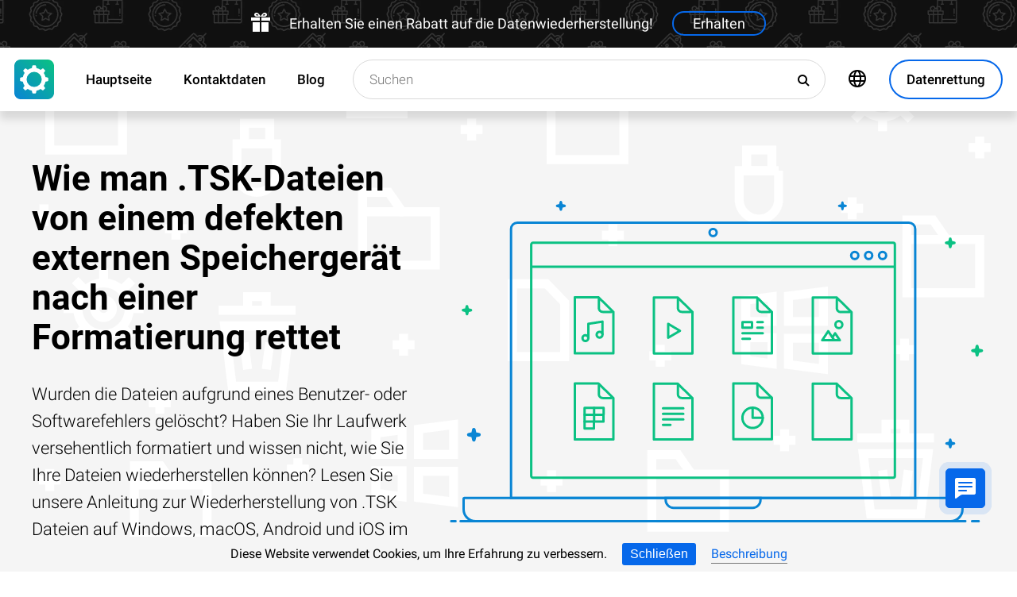

--- FILE ---
content_type: text/html; charset=UTF-8
request_url: https://datenrettungtool.de/tsk-datei-wiederherstellen
body_size: 19197
content:
<!DOCTYPE html>

<html lang="de">

<head>
	<meta http-equiv="X-UA-Compatible" content="IE=edge">
	<meta charset="UTF-8" />
	<meta name="viewport" content="width=device-width, initial-scale=1">
	<title>Wie man .TSK (Pocket PC Skin)-Dateien von einem defekten externen Speichergerät nach einer Formatierung rettet</title>
	<meta name="description" content="Wenn Ihre ⭐ .TSK (Pocket PC Skin)-Datei versehentlich gelöscht wurde, müssen Sie nicht verzweifeln. In diesem Artikel zeigen wir Ihnen, wie Sie die Datei wiederherstellen."><meta name="keywords" content="Dateiwiederherstellung, Deutschland"><meta name="robots" content="max-image-preview:large"><link rel="canonical" href="https://datenrettungtool.de/tsk-datei-wiederherstellen"><link rel="amphtml" href="https://datenrettungtool.de/tsk-datei-wiederherstellen?amp"><meta property="og:locale" content="de_DE"><meta property="og:type" content="website"><meta property="og:title" content="Wie man .TSK-Dateien von einem defekten externen Speichergerät nach einer Formatierung rettet"><meta name="twitter:title" content="Wie man .TSK-Dateien von einem defekten externen Speichergerät nach einer Formatierung rettet"><meta property="og:description" content="Wenn Ihre ⭐ .TSK (Pocket PC Skin)-Datei versehentlich gelöscht wurde, müssen Sie nicht verzweifeln. In diesem Artikel zeigen wir Ihnen, wie Sie die Datei wiederherstellen."><meta name="twitter:description" content="Wenn Ihre ⭐ .TSK (Pocket PC Skin)-Datei versehentlich gelöscht wurde, müssen Sie nicht verzweifeln. In diesem Artikel zeigen wir Ihnen, wie Sie die Datei wiederherstellen."><meta property="og:url" content="https://datenrettungtool.de/tsk-datei-wiederherstellen"><meta property="twitter:url" content="https://datenrettungtool.de/tsk-datei-wiederherstellen"><meta property="og:image" content="https://datenrettungtool.de/wp-content/themes/builder/images/de/page-filetype/hetman-partition-recovery.png"><meta name="twitter:image" content="https://datenrettungtool.de/wp-content/themes/builder/images/de/page-filetype/hetman-partition-recovery.png"><meta property="og:site_name" content="Hetman Software"><meta name="twitter:card" content="summary_large_image"><meta property="twitter:domain" content="https://datenrettungtool.de">
		<script type="application/ld+json">
			[
		{
			"@context": "https://schema.org",
			"@type": "FAQPage",
			"mainEntity": [
		{
			"@type": "Question",
			"name": " Welche Programme können verwendet werden, um eine Datei mit der Erweiterung .TSK zu öffnen?",
			"acceptedAnswer": {
				"@type": "Answer",
				"text": "Eine Datei mit der Erweiterung .TSK kann mit verschiedenen Programmen geöffnet werden, je nachdem, welchen Inhalt die Datei enthält. Hier sind einige Programme, die verwendet werden können:Microsoft Windows: Die .TSK-Datei kann mit dem Windows Task Scheduler geöffnet werden, der in allen Versionen von Windows verfügbar ist. Der Task Scheduler ermöglicht die Planung und Automatisierung von Aufgaben auf dem Computer.TuneUp Utilities: Die .TSK-Datei kann mit TuneUp Utilities geöffnet werden, einem Programm zur Systemoptimierung und Wartung von Windows-Computern. In TuneUp Utilities können .TSK-Dateien verwendet werden, um Einstellungen und Anpassungen für das System vorzunehmen.Tasker: Tasker ist eine Android-App, mit der Benutzer Aufgaben und Automatisierungen auf ihrem Android-Gerät erstellen können. Die .TSK-Datei kann in Tasker importiert werden, um vordefinierte Aufgaben und Profile zu erstellen.TSK-Dateikonverter: Es gibt auch spezielle Dateikonverter, die .TSK-Dateien in andere Formate konvertieren können, um sie mit anderen Programmen zu öffnen. Ein Beispiel dafür ist der TSK Converter von File-Extensions.org.Es ist wichtig zu beachten, dass die .TSK-Dateierweiterung für verschiedene Zwecke verwendet werden kann und daher nicht immer mit dem gleichen Programm geöffnet wird. Es ist ratsam, das entsprechende Programm zu verwenden, das für den spezifischen Inhalt der .TSK-Datei empfohlen wird."
			}
		},
		{
			"@type": "Question",
			"name": " Gibt es spezielle Schritte oder Einstellungen, die beachtet werden müssen, um eine .TSK-Datei erfolgreich zu öffnen?",
			"acceptedAnswer": {
				"@type": "Answer",
				"text": "Eine .TSK-Datei ist eine Datei, die von der Task Scheduler-Anwendung von Microsoft Windows verwendet wird. Um eine .TSK-Datei erfolgreich zu öffnen, müssen Sie sicherstellen, dass Sie über die richtige Version des Task Schedulers verfügen. Hier sind einige Schritte, die Sie beachten sollten:Überprüfen Sie Ihre Task Scheduler-Version: Stellen Sie sicher, dass Sie über die neueste Version des Task Schedulers verfügen. Sie können dies tun, indem Sie zu 'Start' gehen, 'Ausführen' eingeben und 'taskschd.msc' eingeben. Überprüfen Sie dann die Versionsnummer des Task Schedulers.Installieren Sie Updates: Wenn Sie eine veraltete Version des Task Schedulers haben, sollten Sie die neuesten Updates von der Microsoft-Website herunterladen und installieren.Öffnen Sie den Task Scheduler: Gehen Sie zu 'Start', geben Sie 'Aufgabenplanung' ein und wählen Sie 'Aufgabenplanung' aus den Suchergebnissen aus.Importieren Sie die .TSK-Datei: Klicken Sie mit der rechten Maustaste auf 'Aufgabenplanungsbibliothek' und wählen Sie 'Importieren' aus dem Kontextmenü. Suchen Sie dann die .TSK-Datei auf Ihrem Computer und importieren Sie sie.Überprüfen Sie die Aufgaben: Überprüfen Sie die importierten Aufgaben im Task Scheduler, um sicherzustellen, dass sie ordnungsgemäß importiert wurden.Beachten Sie, dass diese Schritte für die allgemeine Verwendung einer .TSK-Datei gelten. Es ist möglich, dass bestimmte Anwendungen spezifische Anforderungen haben oder zusätzliche Schritte erfordern, um eine .TSK-Datei erfolgreich zu öffnen."
			}
		},
		{
			"@type": "Question",
			"name": " Welche Betriebssysteme unterstützen die .TSK-Dateierweiterung standardmäßig und welche zusätzlichen Softwaretools sind möglicherweise erforderlich, um sie zu öffnen?",
			"acceptedAnswer": {
				"@type": "Answer",
				"text": "Die .TSK-Dateierweiterung wird standardmäßig von den folgenden Betriebssystemen unterstützt:Windows: Windows unterstützt die .TSK-Dateierweiterung standardmäßig nicht. Es ist jedoch möglich, spezielle Softwaretools von Drittanbietern zu verwenden, um .TSK-Dateien auf Windows zu öffnen.macOS: macOS unterstützt die .TSK-Dateierweiterung standardmäßig nicht. Es ist jedoch möglich, spezielle Softwaretools von Drittanbietern zu verwenden, um .TSK-Dateien auf macOS zu öffnen.Linux: Linux unterstützt die .TSK-Dateierweiterung standardmäßig nicht. Es ist jedoch möglich, spezielle Softwaretools von Drittanbietern zu verwenden, um .TSK-Dateien auf Linux zu öffnen.Um .TSK-Dateien zu öffnen, können Sie Softwaretools wie Autopsy, The Sleuth Kit oder Encase Forensic verwenden. Diese Tools sind speziell für die forensische Analyse von digitalen Beweismitteln entwickelt und können .TSK-Dateien öffnen und analysieren. Beachten Sie jedoch, dass diese Tools oft professionelle oder kostenpflichtige Software sind."
			}
		}]
		},
	{
		"@context": "https://schema.org",
		"@type": "SoftwareApplication",
		"name": "Hetman Partition Recovery™",
		"softwareVersion": "5.1",		
		"description": "Das Tool stellt Daten von allen Geräten wieder her, unabhängig von der Ursache des Datenverlusts.",	
		"operatingSystem": "Windows 7, Windows 8, Windows 8.1, Windows 10, Windows 11, Windows Server 2008, Windows Server 2012, Windows Server 2016, Windows Server 2019",
		"applicationCategory": "UtilitiesApplication",
		"downloadUrl": "https://hetmanrecovery.com/download/hetman_partition_recovery.exe",
		"fileSize": "65 MB",
		
		"author": {
			"@type": "Organization",
			"name": "Hetman Software"
		},
		
		"aggregateRating": {
			"@type": "AggregateRating",
			"ratingValue": "5",
			"reviewCount": "1"
		},
		
		"offers": {
			"@type": "Offer",
			"priceCurrency": "USD",
			"price": "0",
			"url": "https://hetmanrecovery.com/de/hetman_partition_recovery_key.htm?license_type=home_edition"
		}				
	},
		{
			"@context": "https://schema.org",
			"@type": "Article",
			"headline": "Wie man .TSK-Dateien von einem defekten externen Speichergerät nach einer Formatierung rettet",
			"description": "Wenn Ihre ⭐ .TSK (Pocket PC Skin)-Datei versehentlich gelöscht wurde, müssen Sie nicht verzweifeln. In diesem Artikel zeigen wir Ihnen, wie Sie die Datei wiederherstellen.",
			"datePublished": "2019-10-14T22:12:41+03:00",
			"dateModified": "2025-04-21T21:17:05+03:00",
			"speakable":
			  {
			  "@type": "SpeakableSpecification",
			  "cssSelector": [
				"._lead_additional"
			  ]
			},
			"mainEntityOfPage": {
				"@type": "WebPage",
				"@id": "https://datenrettungtool.de/tsk-datei-wiederherstellen"
			},
			
		"author": {
			"@type": "Person",
			"@id": "https://datenrettungtool.de/de/author/glib-khomenko",
			"name": "Glib Khomenko",
			"description": "Hlib Khomenko ist Übersetzer und IT-Techniker im Unternehmen „Hetman Software“. Der Autor hat eine spezialisierte Hochschulausbildung und hat langjährige Erfahrung in der deutschen Übersetzung. Sie können sowohl Artikel zu Themen lesen, die Sie interessieren, als auch Videos ansehen, denn Autor ist auch Moderator auf dem deutschen Youtube-Kanal. Der Experte hat Deutschland mehrfach besucht und hat dort die notwendigen Erfahrungen gesammelt hat. „Hetman Software entwickelt und verkauft Datenrettungssoftware. Unsere langjährige Erfahrung ermöglicht es uns, die effektivsten Lösungen in diesem Bereich zu entwickeln. Die Arbeit als Übersetzer gibt mir ein gutes Gefühl und ich weiß, dass ich auf dem richtigen Weg bin. Meine Aufgabe ist es, mein Wissen mit unseren Lesern zu teilen.“- sagt IT-Techniker. Ich besuchte Deutschkurse an der Nationalen Taras-Schewtschenko-Universität in Kiew und belegte auch einen Kurs am Goethe-Institut. Ich habe den Kurs mit sehr gutem Erfolg besucht. Mein Studium habe ich im Jahre 2021 an der Staatlichen Pädagogischen Universität Pereyaslav-Chmelnizki Hryhoriy Skovoroda absolviert. (Hauptfach:Sekundarbereich (Sprache und Literatur (Deutsch)). Ich bin mehrmals nach Deutschland gereist, um den Unterricht in der Mittelschule und am Otfried-Preußler-Gymnasium zu besuchen und an Fortbildungsseminaren teilzunehmen.", 
			"url": "https://datenrettungtool.de/de/author/glib-khomenko",
			"image": {
				"@type": "ImageObject",
				"url": "https://hetmanrecovery.com/pic/blog/gleb.khomenko.png",
				"height": "376",
				"width": "376"
			},
			"sameAs": ["https://www.youtube.com/channel/UCFMCeAynTuw2oiMKuaBohlw/featured"]
		},
			
		"editor": {
			"@type": "Person",
			"@id": "https://datenrettungtool.de/de/author/alexandr-shafarenko",
			"name": "Alexandr Shafarenko",
			"description": "Olexander Schafarenko hat langjährige Erfahrungen im Schreiben von Artikeln. Seine Artikel auf dem Blog wurden von Millionen von Benutzern gelesen. Der Autor hat eine spezialisierte Hochschulausbildung und teilt sein Wissen im Bereich IT mit den Lesern. Die Hauptthemen seiner Artikel sind Computerhardware, Datenrettungssoftware, Arbeitsplatzstation -Virtualisierung und RAID-Arrays. Er spricht über die Feinheiten von Speichergeräten und darüber, wie Sie Ihren Computer upgraden und das Betriebssystem konfigurieren können. Der Autor ist auch Moderator auf dem deutschen Youtube-Kanal. Alexanders Hauptaufgabe ist es, den Lesern zu helfen, Technologie effektiv für Arbeit und Spaß zu nutzen.", 
			"url": "https://datenrettungtool.de/de/author/alexandr-shafarenko",
			"image": {
				"@type": "ImageObject",
				"url": "https://hetmanrecovery.com/pic/blog/alexandr.shafarenko.png",
				"height": "376",
				"width": "376"
			},
			"sameAs": ["https://www.youtube.com/channel/UCFMCeAynTuw2oiMKuaBohlw"]
		},
		
		"publisher": {
			"@type": "Organization",
			"@id": "https://hetmanrecovery.com/de/about.htm",
			"name": "Hetman Software",
			"logo": {
				"@type": "ImageObject",
				"url": "https://datenrettungtool.de/pic/blog/cropped-logo-blue-white-600x600-180x180.png"
			}
		},
		"image": ["https://datenrettungtool.de/wp-content/themes/builder/images/de/page-filetype/hetman-partition-recovery.png"]
		},
		{
			"@context": "https://schema.org",
			"@type": "CreativeWorkSeries",
			"name": "Wie man .TSK-Dateien von einem defekten externen Speichergerät nach einer Formatierung rettet",
			"aggregateRating": {
				"@type": "AggregateRating",
				"ratingValue": "5",
				"reviewCount": "5"
			}
		}]
		</script><link rel="preconnect" href="https://fonts.gstatic.com"><link rel="preload" href="https://fonts.gstatic.com/s/roboto/v20/KFOlCnqEu92Fr1MmSU5fCRc4AMP6lbBP.woff2" as="font" crossorigin="anonymous"><link rel="preload" href="https://fonts.gstatic.com/s/roboto/v20/KFOlCnqEu92Fr1MmSU5fABc4AMP6lbBP.woff2" as="font" crossorigin="anonymous"><link rel="preload" href="https://fonts.gstatic.com/s/roboto/v20/KFOlCnqEu92Fr1MmSU5fChc4AMP6lbBP.woff2" as="font" crossorigin="anonymous"><link rel="preload" href="https://fonts.gstatic.com/s/roboto/v20/KFOlCnqEu92Fr1MmSU5fBBc4AMP6lQ.woff2" as="font" crossorigin="anonymous"><link rel="preload" href="https://fonts.gstatic.com/s/roboto/v20/KFOmCnqEu92Fr1Mu72xKKTU1Kvnz.woff2" as="font" crossorigin="anonymous"><link rel="preload" href="https://fonts.gstatic.com/s/roboto/v20/KFOmCnqEu92Fr1Mu5mxKKTU1Kvnz.woff2" as="font" crossorigin="anonymous"><link rel="preload" href="https://fonts.gstatic.com/s/roboto/v20/KFOmCnqEu92Fr1Mu7GxKKTU1Kvnz.woff2" as="font" crossorigin="anonymous"><link rel="preload" href="https://fonts.gstatic.com/s/roboto/v20/KFOmCnqEu92Fr1Mu4mxKKTU1Kg.woff2" as="font" crossorigin="anonymous"><link rel="preload" href="https://fonts.gstatic.com/s/roboto/v20/KFOlCnqEu92Fr1MmEU9fCRc4AMP6lbBP.woff2" as="font" crossorigin="anonymous"><link rel="preload" href="https://fonts.gstatic.com/s/roboto/v20/KFOlCnqEu92Fr1MmEU9fABc4AMP6lbBP.woff2" as="font" crossorigin="anonymous"><link rel="preload" href="https://fonts.gstatic.com/s/roboto/v20/KFOlCnqEu92Fr1MmEU9fChc4AMP6lbBP.woff2" as="font" crossorigin="anonymous"><link rel="preload" href="https://fonts.gstatic.com/s/roboto/v20/KFOlCnqEu92Fr1MmEU9fBBc4AMP6lQ.woff2" as="font" crossorigin="anonymous"><link rel="preload" href="/wp-content/themes/soft/css/styles-google-fonts.css?ver=2" as="style"><link rel="stylesheet" id="styles-google-fonts"  href="/wp-content/themes/soft/css/styles-google-fonts.css?ver=2" type="text/css" media="all"><link rel="preload" href="/wp-content/themes/soft/fonts/icomoon.ttf?xnor0o" as="font" crossorigin="anonymous"><style>@font-face{font-family:"icomoon";src:url("/wp-content/themes/soft/fonts/icomoon.eot?xnor0o");src:url("/wp-content/themes/soft/fonts/icomoon.eot?xnor0o#iefix") format("embedded-opentype"),url("/wp-content/themes/soft/fonts/icomoon.ttf?xnor0o") format("truetype"),url("/wp-content/themes/soft/fonts/icomoon.woff?xnor0o") format("woff"),url("/wp-content/themes/soft/fonts/icomoon.svg?xnor0o#icomoon") format("svg");font-weight:normal;font-style:normal;font-display:block}</style><link rel="preload" href="/wp-content/themes/soft/css/styles.css?ver=119" as="style"><link rel="stylesheet" id="main-style-css"  href="/wp-content/themes/soft/css/styles.css?ver=119" type="text/css" media="all">	<link rel="shortcut icon" href="/favicon.ico" type="image/x-icon">
	<link rel="apple-touch-icon" href="/apple-touch-icon.png">
	<link rel="alternate" href="https://recoveryutility.com/tsk-file-recovery-in-united-kingdom" hreflang="en"><link rel="alternate" href="https://recoveryutility.com/tsk-file-recovery-in-united-kingdom" hreflang="x-default"><link rel="alternate" href="https://datenrettungtool.de/tsk-datei-wiederherstellen" hreflang="de"><link rel="alternate" href="https://odysoft.com/tsk-file-recovery-in-usa" hreflang="es"><link rel="alternate" href="https://filerecovery.pl/file-tsk-recovery-poland" hreflang="pl"><link rel="alternate" href="https://datarecovery.in.ua/tsk-file-recovery" hreflang="uk"><link rel="alternate" href="https://datarecovery.in.ua/ru/tsk-file-recovery" hreflang="ru"><link rel="alternate" href="https://datarecoverytool.com.tr/tsk-file-recovery-in-turkey" hreflang="tr"><link rel="alternate" href="https://datarecoverytool.it/tsk-file-recovery-in-italy" hreflang="it">

	
    <!--[if IE 9]>
		<link rel='stylesheet' href='/wp-content/themes/soft/css/bootstrap-ie9.min.css?ver=1' type='text/css' media='all' />
    <![endif]-->
</head>

<body class="_datenrettungtool_de" >
	
	<script>
				
window.addEventListener("load", function(event) {
	
				if (window.matchMedia("(max-width: 1023px)").matches) {					
				} else {
					
					var top_offset = document.getElementsByClassName('navbar')[0].offsetTop;

					
					back_to_top();	

					function back_to_top() {
						

							document.getElementsByClassName('_nav-arrow__back-to-top')[0].classList.toggle('d-none', (window.pageYOffset <= top_offset));
									
					}

					
					window.addEventListener('scroll', function() {

							back_to_top();	

					}); 
					
					
					var scrollPercentageContainer = document.getElementById('_nav-arrow__back-to-top-percent');

					
					function showPercentage(){

					var scrollPercentage = Math.trunc(document.documentElement.scrollTop / (document.body.clientHeight - window.innerHeight) * 100) + '%';

					scrollPercentageContainer.innerHTML = scrollPercentage;

					}

					
					showPercentage();

					
					document.addEventListener("scroll", showPercentage);					
				}
				

				
					
				cookie_panel_open();	

				function cookie_panel_open() {

						var panel_need = get_cookie_panel();

						document.getElementsByClassName('_cookie-bar')[0].classList.toggle('d-none', (panel_need == 1));

				}

				function set_cookie_panel(value) {

						var date = new Date();

						date.setTime(date.getTime() + (1000*24*60*60*1000));

						var expires = "; expires=" + date.toUTCString();

						document.cookie = "cookie_panel=" + value + expires + "; path=/";
				}

				function get_cookie_panel() {
						var nameEQ = "cookie_panel=";

						var ca = document.cookie.split(';');

						for(var i=0;i < ca.length;i++) {

										var c = ca[i];
										while (c.charAt(0)==' ') c = c.substring(1,c.length);
										if (c.indexOf(nameEQ) == 0) return c.substring(nameEQ.length,c.length);

						}

						return null;
				}

				document.getElementsByClassName('_close_button_cookie_panel')[0].addEventListener('click', cookie_panel_close);

				function cookie_panel_close() {

						set_cookie_panel(1);

						document.getElementsByClassName('_cookie-bar')[0].classList.toggle('d-none', true);

				}				
				
				
				var mobile_menu = document.getElementsByClassName('_navbar__menu-toggle')[0];
				var mobile_search = document.getElementsByClassName('_navbar__search-toggle')[0];

				function show_mobile_menu() {

						
						mobile_menu.classList.toggle( "_navbar__menu-toggle-active" );  

						
						mobile_search.classList.remove( "_navbar__search-toggle-active" ); 

						
						document.body.classList.toggle("no-scroll-y-mobile");

						
						document.getElementsByClassName('_navbar__extra-navigation')[0].classList.toggle("_navbar__mobile-navigation");

						
						document.getElementsByClassName('_navbar__search-bar')[0].classList.add("_navbar__search-bar-mobile-hidden");

						
						document.getElementsByClassName('_navbar__primary-menu')[0].classList.remove("_navbar__primary-menu-mobile-hidden");

						
						document.getElementsByClassName('_navbar__secondary-menu')[0].classList.remove("_navbar__secondary-menu-mobile-hidden");

						
						document.getElementsByClassName('_navbar__extra-navigation')[0].classList.remove("_navbar__mobile-search");		

						
						
				}

				mobile_menu.addEventListener('click', show_mobile_menu);

				function show_mobile_search() {

						
						mobile_search.classList.toggle( "_navbar__search-toggle-active" );  

						
						mobile_menu.classList.remove( "_navbar__menu-toggle-active" ); 

						
						document.body.classList.remove("no-scroll-y-mobile");

						
						document.getElementsByClassName('_navbar__extra-navigation')[0].classList.remove("_navbar__mobile-navigation");

						
						document.getElementsByClassName('_navbar__search-bar')[0].classList.remove("_navbar__search-bar-mobile-hidden");

						
						document.getElementsByClassName('_navbar__primary-menu')[0].classList.add("_navbar__primary-menu-mobile-hidden");

						
						document.getElementsByClassName('_navbar__secondary-menu')[0].classList.add("_navbar__secondary-menu-mobile-hidden");

						
						document.getElementsByClassName('_navbar__extra-navigation')[0].classList.toggle("_navbar__mobile-search");	

						
						
				}	

				mobile_search.addEventListener('click', show_mobile_search);
				
					
				var categories_main_menu = document.getElementsByClassName('_navbar__menu-item-mobile-arrow');

				for (let i = 0; i < categories_main_menu.length; i++) {

						categories_main_menu[i].addEventListener('click', function() {

										categories_main_menu[i].closest('._navbar__dropdown-show').getElementsByClassName('_navbar__dropdown')[0].classList.toggle("d-none");

						}); 

				}	
				
					
				function update_search_with(){

						if (window.matchMedia("(max-width: 1023px)").matches){

										document.getElementsByClassName('_navbar__search-bar')[0].style.cssText = 'width:100%';

						} else {

										var primary_secondary_menu_width = document.getElementsByClassName('_navbar__primary-menu')[0].offsetWidth + document.getElementsByClassName('_navbar__secondary-menu')[0].offsetWidth;

										document.getElementsByClassName('_navbar__search-bar')[0].style.cssText = 'width: calc(100% - ' + ( primary_secondary_menu_width + 35 ) + 'px)';

						}

				};

				update_search_with();
				
				
				
				var addEvent = function(object, type, callback) {

						if (object == null || typeof(object) == 'undefined') return;

						if (object.addEventListener) {

										object.addEventListener(type, callback, false);

						} else if (object.attachEvent) {

										object.attachEvent('on' + type, callback);

						} else {

										object['on'+type] = callback;

						}
				};	

				
				addEvent(window, 'resize', update_search_with);	
				
				
				function video_lazy_loading () {

					function create_video_iframe(video_src, parent_element) {

						var video_frame = document.createElement("iframe");
						video_frame.src = video_src; 
						video_frame.className = '_video-responsive-item';
						video_frame.setAttribute('frameborder', '0');
						video_frame.setAttribute('allowfullscreen', '');
						video_frame.setAttribute('allow', 'autoplay; clipboard-write; encrypted-media; picture-in-picture; web-share');
						video_frame.setAttribute('referrerpolicy', 'strict-origin-when-cross-origin');

						parent_element.innerHTML = video_frame.outerHTML;				  

					}

					var video_list = document.getElementsByClassName('_video_lazy_load');

					[].forEach.call(video_list, function(video) {

						var video_link = '//www.youtube.com/embed/' + video.dataset.video + '?feature=oembed&autoplay=1';

						if (video.dataset.picture == 0) {

							if (video.dataset.rutube == 1) {

							video_link = '//rutube.ru/play/embed/' + video.dataset.video;

							}

							if (video.dataset.dailymotion == 1) {

							video_link = '//www.dailymotion.com/embed/video/' + video.dataset.video;

							}

							create_video_iframe(video_link, video);

							} else {

								video.addEventListener('click', function() {

								create_video_iframe(video_link, video);			

							}); 				  

						}

					});


				}

				video_lazy_loading ();
				
				
				
				
				async function copyTextToClipboard(code) {

				try {

				await navigator.clipboard.writeText(code);

				console.log('Success copy to clipboard');

				} catch (err) {

				console.error('Copy to clipboard failed: ', err);

				};

				};

				
				String.prototype.allReplace = function(obj) {

				var retStr = this;

				for (var x in obj) {
				retStr = retStr.replace(new RegExp(x, 'g'), obj[x]);
				}

				return retStr;

				};

				var copy_code_buttons = document.querySelectorAll("._code-area button");

				[].forEach.call(copy_code_buttons, function(copy_code_button) {

				copy_code_button.addEventListener('click', function(event) {

				var formatted_code = copy_code_button.previousElementSibling.innerHTML.allReplace({ '&#91;':'[' , '&#93;':']' , '&lt;':'<' , '&gt;':'>' , '&nbsp;':'' , '<br>':'' , '&quot;':'"' , '<b>':'' , '</b>':'' , '&amp;':'&' , '&#x60;':'`' })

				copyTextToClipboard(formatted_code);

				var span = document.createElement("span");  

				span.textContent = copy_code_button.dataset.confirmation;

				copy_code_button.setAttribute("disabled", "disabled");

				copy_code_button.parentNode.appendChild(span);  

				setTimeout(function() {

				copy_code_button.parentNode.lastElementChild.remove();
				copy_code_button.removeAttribute("disabled", "disabled");

				}, 600);

				});	

				});
				



function open_chat_window(url, data) {
    
    let form = document.createElement('form');
    form.method = 'POST';
    form.action = url;
    form.target = '_blank'; 

    
    for (let key in data) {
        if (data.hasOwnProperty(key)) {
            let input = document.createElement('input');
            input.type = 'hidden';
            input.name = key;
            input.value = data[key];
            form.appendChild(input);
        }
    }

    
    document.body.appendChild(form);
    form.submit();
    document.body.removeChild(form);
}		

  const el = document.querySelector('.my-live-chat');
  if (el) {
    el.addEventListener('click', function () {
      open_chat_window('https://datenrettungtool.de/chat.htm', {lang: el.dataset.lang, id: el.dataset.id});
    });
  }
		
}, false);

</script>	

	<nav class="nav-wrapper nav-wrapper-active">

		<div class="navbar navbar_sticky">

		<div id="HOLIDAY_BANNER_ID" data-language="1" data-discounts-gifts="Erhalten Sie einen Rabatt auf die Datenwiederherstellung!" data-holiday-class="_header-banner_black-friday" data-url="/tsk-datei-wiederherstellen" class="_header-banner" onclick="window.open('/hetman_redirect/hetman_data_recovery_pack_key.htm', '_blank')" rel="nofollow">
	<div class="_header-banner__wrapper _header-banner_black-friday">
		  <div class="_header-banner__container">
            <span class="_header-banner__icon">
                <svg width="24" height="24" viewBox="0 0 24 24">
                    <path d="M11 24h-9v-12h9v12zm0-18h-11v4h11v-4zm2 18h9v-12h-9v12zm0-18v4h11v-4h-11zm4.369-6c-2.947 0-4.671 3.477-5.369 5h5.345c3.493 0 3.53-5 .024-5zm-.796 3.621h-2.043c.739-1.121 1.439-1.966 2.342-1.966 1.172 0 1.228 1.966-.299 1.966zm-9.918 1.379h5.345c-.698-1.523-2.422-5-5.369-5-3.506 0-3.469 5 .024 5zm.473-3.345c.903 0 1.603.845 2.342 1.966h-2.043c-1.527 0-1.471-1.966-.299-1.966z"/>
                </svg>
            </span>   
			<span class="_header-banner__holiday">Erhalten Sie einen Rabatt auf die Datenwiederherstellung!</span>
            <span class="_header-banner__button">Erhalten</span>
		</div>         
	</div>
</div>
			<div class="_navbar__wrapper clearfix">
				<div class="_navbar__base-navigation clearfix">

					<div class="_navbar__logo">
						<a href="https://datenrettungtool.de/" title="Hauptseite"></a>
					</div>

					<div class="_navbar__triggers">
						<ul>
							<li class="_navbar__search-toggle">
								<a class="_navbar__search-link" href="javascript:void(0)" title="Suchen">
									<span class="_navbar__icon-search icon-search"></span>
								</a>
							</li>
							<li class="_navbar__download-base-url">
								<div class="_navbar__download-base-link" onclick="window.open('/hetman_redirect/de/', '_blank')">
									<span class="_navbar__icon-download-base icon-download"></span>
								</div>
							</li>
							<li class="_navbar__menu-toggle">
								<a class="_navbar__menu-link" href="javascript:void(0)" title="Schnellstart">
									<span class="_navbar__icon-menu icon-menu"></span>
								</a>
							</li>
						</ul>
					</div>

				</div>

				<div class="_navbar__extra-navigation clearfix">

				<div class="_navbar__primary-menu"><ul id="menu-de_main" class="menu"><li id="menu-item-17130" class="menu-item menu-item-type-post_type menu-item-object-page menu-item-home current-page-ancestor menu-item-17130 _navbar__menu-item"><a href="https://datenrettungtool.de/" class="_navbar__menu-item-link">Hauptseite</a></li>
<li id="menu-item-17131" class="menu-item menu-item-type-post_type menu-item-object-page menu-item-17131 _navbar__menu-item"><a href="https://datenrettungtool.de/contact.htm" class="_navbar__menu-item-link">Kontaktdaten</a></li>
<li id="menu-item-17132" class="menu-item menu-item-type-taxonomy menu-item-object-category menu-item-17132 _navbar__menu-item"><a href="https://datenrettungtool.de/recovery_news/" class="_navbar__menu-item-link">Blog</a></li>
</ul></div>
        <div class="_navbar__secondary-menu">
            <ul class="menu">

                
        <li class="_navbar__languages-button _navbar__dropdown-show">
            <a class="_navbar__languages-link _navbar__languages-toggle">
                <span class="_navbar__icon-language icon-language"></span>
                <span class="_navbar__text-language">Sprachen</span>
            </a>
            <a class="_navbar__menu-item-mobile-arrow" href="javascript:void(0)"></a>
            <div class="_navbar__dropdown _navbar__languages d-none d-lg-block">
                <ul>
                    
        <li class="_navbar__dropdown-item">
            <a href="https://recoveryutility.com/tsk-file-recovery-in-united-kingdom" class="_navbar__dropdown-item-link">Englische</a>
        </li>
    
        <li class="_navbar__dropdown-item">
            <a href="https://odysoft.com/tsk-file-recovery-in-usa" class="_navbar__dropdown-item-link">Spanisch</a>
        </li>
    
        <li class="_navbar__dropdown-item">
            <a href="https://filerecovery.pl/file-tsk-recovery-poland" class="_navbar__dropdown-item-link">Polieren</a>
        </li>
    
        <li class="_navbar__dropdown-item">
            <a href="https://datarecovery.in.ua/tsk-file-recovery" class="_navbar__dropdown-item-link">Ukrainische</a>
        </li>
    
        <li class="_navbar__dropdown-item">
            <a href="https://datarecovery.in.ua/ru/tsk-file-recovery" class="_navbar__dropdown-item-link">Russische</a>
        </li>
    
        <li class="_navbar__dropdown-item">
            <a href="https://datarecoverytool.com.tr/tsk-file-recovery-in-turkey" class="_navbar__dropdown-item-link">Türkisch</a>
        </li>
    
        <li class="_navbar__dropdown-item">
            <a href="https://datarecoverytool.it/tsk-file-recovery-in-italy" class="_navbar__dropdown-item-link">Italienisch</a>
        </li>
    
                </ul>
            </div>
        </li>
    

                <li class="_navbar__download-button">
                    <div onclick="window.open('/hetman_redirect/de/', '_blank')" class="_navbar__download-link">
                        <span class="_navbar__icon-download icon-download"></span>
                        <span class="_navbar__text-download">Datenrettung</span>
                    </div>
                </li>

            </ul>
        </div>
    
				<div class="_navbar__search-bar">
					<div class="_navbar__search-form">
						<form action="https://datenrettungtool.de/">
	<input class="_navbar__search-input" type="search" placeholder="Suchen" value="" name="s" id="s">
	<input type="hidden" name="post_type" value="post">
	<input type="hidden" name="cat" value="2">	
	<button class="_navbar__search-button" name="search" aria-label="Suchen">
		<span class="_navbar__icon-search icon-search"></span>
	</button>
</form>					</div>
				</div>

				</div>
			</div>

		</div>
	</nav>
<article>

        <div class="_fluid-wrapper _fluid-wrapper_gray-devices pt-8 pt-lg-6 pb-8 pb-lg-6">
            <div class="container-fluid _wrapper"> 
                <div class="row clearfix align-items-center">
                    <div class="col-lg-5">
                        <div class="mb-3">
                            <h1 class="_title_3xl">Wie man .TSK-Dateien von einem defekten externen Speichergerät nach einer Formatierung rettet</h1>
                        </div>
                        <div class="mb-6 mb-lg-0">
                            <p class="_lead_additional">Wurden die Dateien aufgrund eines Benutzer- oder Softwarefehlers gelöscht? Haben Sie Ihr Laufwerk versehentlich formatiert und wissen nicht, wie Sie Ihre Dateien wiederherstellen können? Lesen Sie unsere Anleitung zur Wiederherstellung von .TSK Dateien auf Windows, macOS, Android und iOS im Jahr 2025.
</p>
                        </div>
                    </div>
                    <div class="col-lg-7">
                    <!-- Основной контент -->
                    
    
        <div class="mb-0 position-relative">
            <img src="/wp-content/themes/soft/img/mirrors/files.svg" width="251" height="150" alt="Wie man .TSK-Dateien von einem defekten externen Speichergerät nach einer Formatierung rettet">
        </div>

    
                    </div>
                </div>
                <!-- Дополнительная информация -->
                   
            </div>
        </div>
        <!-- Призыв скачать -->
        

        <div class="_fluid-wrapper _fluid-wrapper_gradient pt-8 pt-lg-10 pb-8 pb-lg-10">
            <div class="container-fluid _wrapper"> 
                <div class="row clearfix">
                    <div class="col-12">
                        <div class="text-center">
                            <span class="d-block d-md-inline">
                                <a class="_button _button_big-hollow-white-bubble" href="/hetman_redirect/de/download.htm" rel="noindex,nofollow">
                                    <span class="_button__icon icon-download"></span>
                                    <span class="_button__text">Datenwiederherstellung</span>
                                </a>
                            </span>
                        </div>
                    </div>
                </div>
            </div>
        </div>

    
        <!-- План -->
        

    

        <div class="_fluid-wrapper _fluid-wrapper_b-border pt-8 pt-lg-10 pb-8 pb-lg-10">
            <div class="container-fluid _wrapper"> 
                <div class="row clearfix">
                    <div class="col-12">
                        <div class="mb-3">
                            <h2 class="_title_2xl">Dateien: Was es ist</h2>
                        </div>
                        <div class="mb-8">
                            <p class="_lead_additional">Skin oder Theme, das für einen Pocket PC-basierten PDA erstellt wurde; enthält eine Steuerdatei, ein Haupthintergrundbild und ein Menühintergrundbild</p>
                        </div>
                    </div>
                </div>
                <!-- Основной контент -->
                
    
        <div class="row clearfix">
            <div class="col-lg-9">
                <article class="_post-content _post-builder-content" id="post-content">
                    
                    <p class="_list-control"><label class="_list-control__title" for="_list-control__toggle"><b>Inhalt</b></label></p>
                    <input class="_list-control__check" type="checkbox" id="_list-control__toggle">
                    <ul>
				<li><a href="#plan_6"><b>Was sind die häufigsten Ursachen für den Verlust oder das Versagen von .TSK?</b></a></li>
    <li><a href="#plan_1"><b>Wie stellt man verlorene Dateien .TSK her?</b></a></li>
    <li><a href="#plan_2"><b>Programme zum Wiederherstellen von .TSK Dateien</b></a></li>
    <li>
								<a href="#plan_3"><b>So öffnen Sie Ihre Datei .TSK</b></a>
								<ul>
												<li><a href="#plan_4"><b>Programme, die .TSK Dateien öffnen können</b></a></li>
												<li><a href="#plan_5"><b>Weitere Informationen</b></a></li>
								</ul>	
				</li>
</ul>

<p>Skin oder Theme, das für einen Pocket PC-basierten PDA erstellt wurde; enthält eine Steuerdatei, ein Haupthintergrundbild und ein Menühintergrundbild</p>

<h3 id="plan_6">Was sind die häufigsten Ursachen für den Verlust oder das Versagen von <b>.TSK</b>-Dateien?<a href="#plan_6" class="_inner-ico" title="Was sind die häufigsten Ursachen für den Verlust oder das Versagen von .TSK-Dateien?"></a></h3><p>Es gibt mehrere mögliche Ursachen für den Verlust oder das Versagen von <b>.TSK</b>-Dateien:</p><ol><li>Hardwarefehler: Wenn die Festplatte oder der Speicher, auf dem die <b>.TSK</b>-Dateien gespeichert sind, beschädigt oder fehlerhaft ist, kann dies zu einem Verlust oder Versagen der Dateien führen.</li><li>Softwarefehler: Fehler in der Anwendung, die die <b>.TSK</b>-Dateien verwenden, können dazu führen, dass die Dateien beschädigt werden oder nicht mehr geöffnet werden können.</li><li>Viren oder Malware: Schädliche Software kann dazu führen, dass <b>.TSK</b>-Dateien beschädigt oder gelöscht werden.</li><li>Fehlende oder fehlerhafte Dateierweiterung: Wenn die Dateierweiterung <b>.TSK</b> falsch geschrieben oder fehlerhaft ist, kann dies dazu führen, dass die Dateien nicht erkannt oder geöffnet werden können.</li><li>Unsachgemäße Handhabung oder Bedienungsfehler: Wenn Benutzer Dateien versehentlich löschen, verschieben oder umbenennen, kann dies zu einem Verlust oder einer Beschädigung von <b>.TSK</b>-Dateien führen.</li></ol><p>Es ist wichtig, regelmäßige Sicherungen Ihrer <b>.TSK</b>-Dateien durchzuführen, um Verluste zu vermeiden.</p>

<h3 id="plan_1">Wie stellt man verlorene Dateien .TSK her?<a href="#plan_1" class="_inner-ico" title="Wie stellt man verlorene Dateien .TSK her?"></a></h3>

<p>Während des Betriebs eines Computers, Laptops oder anderer stationärer und mobiler Geräte treten trotz regelmäßiger Updates und Reinigung Fehler, Einfrierungen, Hardware- oder Systemausfälle auf. Infolgedessen kann eine wichtige <b>.TSK</b>-Datei gelöscht werden.</p>

<div class="_video-responsive-16by9 _video_lazy_load" data-video="jduJy70ETII" data-title="Wie kann ich Dateien und Ordner wiederherstellen, nachdem ich sie im Papierkorb gelöscht?" data-rutube="0" data-dailymotion="0" data-picture="1">
				<div class="_video-responsive-item">
					<div class="_video-responsive-preview">
						<div class="_video-responsive__text-label">
							<span class="_video-responsive__text-label-ico icon-video"></span>
							<span>Zur Ansicht gehen</span>
						</div>
						<picture>
							<source media="(min-width: 768px)" srcset="/pic/youtube/youtube-1280.webp" type="image/webp">
							<source media="(min-width: 0)" srcset="/pic/youtube/youtube-640.webp" type="image/webp">
							<img src="/pic/youtube/youtube-1280.jpg" alt="Wie kann ich Dateien und Ordner wiederherstellen, nachdem ich sie im Papierkorb gelöscht?" loading="lazy" width="1280" height="720" class="lg-img">
						</picture>
					</div>
				</div>
			</div>
			<p class="_video-caption">
				<span class="_video-caption-ico icon-video"></span>
				<span><a href="https://www.youtube.com/watch?v=jduJy70ETII" target="_blank" rel="nofollow noopener" class="_external-ico">Wie kann ich Dateien und Ordner wiederherstellen, nachdem ich sie im Papierkorb gelöscht?</a></span>
			</p>

<p>Nicht in allen Fällen besteht die einzige Möglichkeit, eine <b>.TSK</b>-Datei neu wiederherzustellen.</p>

<p>Verwenden Sie <span onclick="window.open('/hetman_redirect/de/', '_blank')" class="_external-ico ahref">Programme zum Wiederherstellen von <b>.TSK</b> Dateien</span> nach absichtlichem oder versehentlichem Löschen, Formatieren des Speichers oder der Speicherkarte des Geräts, Virusinfektion, Absturz oder Löschen des Speichers wiederherzustellen.</p>

<h3 id="plan_2">Programme zum Wiederherstellen von .TSK Dateien<a href="#plan_2" class="_inner-ico" title="Programme zum Wiederherstellen von .TSK Dateien"></a></h3>
<p>Auf der Suche nach Möglichkeiten zur Wiederherstellung von Dateien?</p>
<p>Verwenden Sie <span onclick="window.open('/hetman_redirect/de/hard-drive-data-recovery-software', '_blank')" class="_external-ico ahref"><b>Hetman Partition Recovery</b></span>, wenn Dateien gelöscht werden und diese nicht mehr mit Standard-Systemtools wiederhergestellt werden können.</p>
<div id="post-download">
    
			<div class="_product-insert _product_partition-recovery">
				<div class="_product-insert__box">
					<div class="_product-insert__img"></div>
				</div>
				<div class="_product-insert__txt">
					<div class="_product-insert__title"><span class="_product-insert__title-href" onclick="window.open('/hetman_redirect/de/hard-drive-data-recovery-software', '_blank')" >Partition Recovery™ 5.1</span></div>
					<div class="_product-insert__info">Das Tool stellt Daten von allen Geräten wieder her, unabhängig von der Ursache des Datenverlusts.</div>
				</div>
				<div class="_product-insert__btn">
					<div class="_product-insert__btn-href" onclick="window.open('/hetman_redirect/de/hetman_partition_recovery_download.htm', '_blank')" >Herunterladen</div>
				</div>
			</div>
</div>
<p><b>Dazu machen Sie Folgendes:</b></p>
<ol>
    <li>
        <p><span onclick="window.open('/hetman_redirect/download/hetman_partition_recovery.exe', '_blank')" class="_external-ico ahref">Laden Sie das Programm herunter</span>, installieren Sie es und führen Sie es aus.</p>

    </li>
    <li>
        <p>Das Programm scannt automatisch den Computer und zeigt alle angeschlossenen Festplatten und Wechselmedien sowie die physischen und lokalen Laufwerke an.</p>
        <div itemscope itemtype="https://schema.org/ImageObject"><picture><source srcset="/wp-content/themes/builder/images/de/page-filetype/hetman-partition-recovery.webp" type="image/webp"><img src="/wp-content/themes/builder/images/de/page-filetype/hetman-partition-recovery.png" alt="File Recovery Software" title="File Recovery Software" loading="lazy"  class="lg-img" width="891" height="584" itemprop="contentUrl"></picture><meta itemprop="name" content="File Recovery Software"></div>
    </li>	
    <li>
        <p>Doppelklicken Sie auf das Laufwerk, von dem Sie Dateien wiederherstellen möchten, und wählen Sie die Art der Analyse aus.</p>
        <div itemscope itemtype="https://schema.org/ImageObject"><picture><source srcset="/wp-content/themes/builder/images/de/page-filetype/analysis-type.webp" type="image/webp"><img src="/wp-content/themes/builder/images/de/page-filetype/analysis-type.png" alt="Hetman Partition Recovery - Analysis Type" title="Hetman Partition Recovery - Analysis Type" loading="lazy"  class="lg-img" width="891" height="584" itemprop="contentUrl"></picture><meta itemprop="name" content="Hetman Partition Recovery - Analysis Type"></div>
    </li>				
    <li>
        <p>Nach Abschluss des Scanvorgangs werden Ihnen Dateien zur Wiederherstellung bereitgestellt.</p>
        <div itemscope itemtype="https://schema.org/ImageObject"><picture><source srcset="/wp-content/themes/builder/images/de/page-filetype/files-that-can-be-restored.webp" type="image/webp"><img src="/wp-content/themes/builder/images/de/page-filetype/files-that-can-be-restored.png" alt="Hetman Partition Recovery - Files that Can be Restored" title="Hetman Partition Recovery - Files that Can be Restored" loading="lazy"  class="lg-img" width="927" height="584" itemprop="contentUrl"></picture><meta itemprop="name" content="Hetman Partition Recovery - Files that Can be Restored"></div>
    </li>				
    <li>
        <p>Um die gewünschte Datei zu finden, navigieren Sie zu dem Ordner in der Programmoberfläche, aus dem sie gelöscht wurde. Oder rufen Sie den Ordner «Tiefe Analyse» auf und wählen Sie Ihren Dateityp aus.</p>
        <div itemscope itemtype="https://schema.org/ImageObject"><picture><source srcset="/wp-content/themes/builder/images/de/page-filetype/deep-scan.webp" type="image/webp"><img src="/wp-content/themes/builder/images/de/page-filetype/deep-scan.png" alt="Hetman Partition Recovery - Deep Scan" title="Hetman Partition Recovery - Deep Scan" loading="lazy"  class="lg-img" width="778" height="584" itemprop="contentUrl"></picture><meta itemprop="name" content="Hetman Partition Recovery - Deep Scan"></div>
    </li>			
    <li>
        <p>Wählen Sie die erforderlichen Dateien aus und klicken Sie auf die Schaltfläche «Wiederherstellen».</p>
        <div itemscope itemtype="https://schema.org/ImageObject"><picture><source srcset="/wp-content/themes/builder/images/de/page-filetype/files-List-for-recovery.webp" type="image/webp"><img src="/wp-content/themes/builder/images/de/page-filetype/files-List-for-recovery.png" alt="File Recovery Software - Files List for Recovery" title="File Recovery Software - Files List for Recovery" loading="lazy"  class="lg-img" width="920" height="584" itemprop="contentUrl"></picture><meta itemprop="name" content="File Recovery Software - Files List for Recovery"></div>
    </li>	
    <li>
        <p>Wählen Sie eine der vorgeschlagenen Methoden zum Speichern und Wiederherstellen von Dateien.</p>
        <div itemscope itemtype="https://schema.org/ImageObject"><picture><source srcset="/wp-content/themes/builder/images/de/page-filetype/saving-recovered-files.webp" type="image/webp"><img src="/wp-content/themes/builder/images/de/page-filetype/saving-recovered-files.png" alt="Saving recovered files in Hetman Partition Recovery" title="Saving recovered files in Hetman Partition Recovery" loading="lazy"  class="lg-img" width="920" height="584" itemprop="contentUrl"></picture><meta itemprop="name" content="Saving recovered files in Hetman Partition Recovery"></div>
    </li>				
</ol>			

<h3 id="plan_3">So öffnen Sie Ihre Datei .TSK?<a href="#plan_3" class="_inner-ico" title="So öffnen Sie Ihre Datei .TSK?"></a></h3>
<p>Auf der Suche nach Möglichkeiten zur So öffnen Sie Ihre Datei pocket PC Skin?</p>			

<h4 id="plan_4">Programme, die .TSK Dateien öffnen können<a href="#plan_4" class="_inner-ico" title="Programme, die .TSK Dateien öffnen können"></a></h4>


        <table class="files-table">
            
            <tr>
                <th><b>Windows</b></th>
            </tr>
            

        <tr>
            <td>
                <img class="files-table__ico" width="32" height="32" src="/wp-content/themes/builder/images/app-icons/default.png" alt="Microsoft ActiveSync">
                <span>Microsoft ActiveSync</span>
            </td>
        </tr>

    
        
            
            
            	
            
            
        </table>

     


<h4 id="plan_5">Weitere Informationen<a href="#plan_5" class="_inner-ico" title="Weitere Informationen"></a></h4>
<ul>

        <li>
            <p><b>Dateityp:</b> Pocket PC Skin</p>
        </li>

    

        <li>
            <p><b>Dateierweiterung:</b> .TSK</p>
        </li>

    

        <li>
            <p><b>Entwickler:</b> N/A</p>
        </li>

    

        <li>
            <p><b>Kategorie:</b> Einstellungsdateien</p>
        </li>

    

        <li>
            <p><b>Format:</b> N/A</p>
        </li>

    

        <li>
            <p><b>Mime-type:</b> application/octet-stream</p>
        </li>

    

        <li>
            <p><b>HEX:</b> 4D 53 43 46 00 00 00 00</p>
        </li>

    

        <li>
            <p><b>Dateitypen, die die Erweiterung verwenden .TSK:</b></p>
            <ul>
                <li><p>Pocket PC Skin</p></li><li><p>Top Silkscreen File</p></li><li><p>TTPod Skin</p></li>
            </ul>
        </li>
    </ul>
                </article>
            </div>

            <div class="d-none d-lg-flex col-lg-3">
                <aside class="_aside-bar">
                    <div class="_aside-bar__section _aside-bar__sticky">
                        <div class="_aside-bar__header">
                            <span class="_title_md">Inhalt</span>
                        </div>
                        <div class="_aside-bar__content">
                            <div class="mb-2">
                                <a class="_button _button_normal-link" href="#post-content">
                                    <span class="_button__icon icon-document-2"></span>
                                    <span class="_button__text">Navigation</span>
                                </a>
                            </div>
                            <div class="mb-2">
                                <a class="_button _button_normal-link" href="#post-download">
                                    <span class="_button__icon icon-download"></span>
                                    <span class="_button__text">Herunterladen</span>
                                </a>
                            </div>
                            <div class="mb-0">
                                <a class="_button _button_normal-link" href="#comments">
                                    <span class="_button__icon icon-message"></span>
                                    <span class="_button__text">Feedback</span>
                                </a>
                            </div>
                        </div>
                    </div>
                </aside>
            </div>
        </div>

    
    
                <!-- Дополнительная информация -->
                            
            </div>
        </div>
        <!-- Призыв скачать -->
        

    

        <div class="_fluid-wrapper _fluid-wrapper_chat pt-8 pt-lg-10 pb-8 pb-lg-10">
            <div class="container-fluid _wrapper"> 
                <div class="row clearfix">
                    <div class="col-12">
                        <div class="mb-3">
                            <h2 class="_title_2xl">Feedback</h2>
                        </div>
                        <div class="mb-8">
                            <p class="_lead_additional">Gerne beantworten wir Ihre Fragen!</p>
                        </div>
                    </div>
                </div>
                <!-- Основной контент -->
                
		<div class="row clearfix">
			<div class="col-12">
			 
		<div class="mb-5">
			<h2 class="_title_lg" id="comments">Bemerkungen (1)<a href="#comments" class="_inner-ico" title="Bemerkungen"></a></h2>
		</div>
		<div class="mb-6">
			<div class="_comment">
				<ul class="_comment__root">	
							<li class="comment even thread-even depth-1 _comment__section" id="comment-4382">
				<div id="div-comment-4382" class="comment-body _comment__item">
				<div class="comment-author vcard _comment__avatar">
			<img alt='Hetman Software: Data Recovery' src='https://secure.gravatar.com/avatar/b9325013127794181ed6421de2973cb045d07ba4e07546161823d493431fc25a?s=56&#038;d=mm&#038;r=g' srcset='https://secure.gravatar.com/avatar/b9325013127794181ed6421de2973cb045d07ba4e07546161823d493431fc25a?s=112&#038;d=mm&#038;r=g 2x' class='avatar avatar-56 photo _comment__photo' height='56' width='56' decoding='async'/>		</div>
		
		<div class="_comment__block">
			<div class="_comment__header">
				<span class="_comment__author">Hetman Software: Data Recovery</span>
				<span class="_comment__date">15.10.2019 14:15 <a href="#comment-4382">#</a> </span>
			</div>
			<div class="_comment__content">
				Wenn Sie Fragen zur Wiederherstellung von Dateien im .TSK-Format oder anderen Formaten haben, stellen Sie diese in den Kommentaren.			</div>
			<div class="_comment__footer"><a rel="nofollow" class="comment-reply-link" href="https://datenrettungtool.de/tsk-datei-wiederherstellen?replytocom=4382#comment-4382" data-commentid="4382" data-postid="11964" data-belowelement="div-comment-4382" data-respondelement="comment-4382" data-replyto="Reply to Hetman Software: Data Recovery" aria-label="Reply to Hetman Software: Data Recovery"><span class="_comment__link _show_comment__reply">Antworten</span></a></div>		</div>		
		
		
				</div>
				</li><!-- #comment-## -->
				</ul>
				<div class="navigation">
								</div>	
			</div>
		</div>

		
	<div class="mb-6">
		
		
		<a class="_comment__button _show_comment__button " id="comment__button" >Kommentar posten</a>
		<div class="_comment _show_comment__form d-none">	
			<div class="_comment__add">
				<div class="_comment__avatar">
					<img class="_comment__photo" src="https://hetmanrecovery.com/wp-content/themes/soft/img/user.png" alt="User" loading="lazy" width="56" height="56">
				</div>
				<div class="_comment__block">
						<div id="respond" class="comment-respond">
		<div class="_comment__form-info"><span class="_comment__form-text">Hinterlasse eine Antwort</span></div><form action="https://datenrettungtool.de/wp-comments-post.php" method="post" id="commentform" class="comment-form _comment__form"><textarea class="_comment__textarea" id="comment" name="comment" placeholder="Beteiligen Sie sich an der Diskussion…"></textarea><div class="_comment__submit-info">Deine Email-Adresse wird nicht veröffentlicht. Erforderliche Felder sind markiert *</div><input class="_comment__input-name" id="author" name="author" type="text" placeholder="Name *" value="" required="required"><input class="_comment__input-email" id="email" name="email" type="email" placeholder="Email *" value="" required="required">


<div class="_comment__submit-info"><p class="comment-form-cookies-consent"><input id="wp-comment-cookies-consent" name="wp-comment-cookies-consent" type="checkbox" value="yes"> <label for="wp-comment-cookies-consent">Speichern Sie meinen Namen und E-Mail in diesem Browser, wenn Sie das nächste Mal einen Kommentar abgeben.</label></p></div>
<div class="g-recaptcha _comment__recaptcha" data-sitekey="6Lcu6cAUAAAAAJ-LbRfr74nTMsnn2heko0-UyF0X"></div><p class="form-submit"><input name="submit" type="submit" id="submit" class="submit _comment__button" value="Kommentar posten" /> <input type='hidden' name='comment_post_ID' value='11964' id='comment_post_ID' />
<input type='hidden' name='comment_parent' id='comment_parent' value='0' />
</p></form>	</div><!-- #respond -->
					
				</div>		
			</div>	
		</div>
	</div>		

			</div>
		</div>
		<div class="row clearfix">
			<div class="col-12">
				<div class="mb-5">
					<div class="_post-footer__info">
						<ul class="_post-footer__info-items">
							<li class="_post-footer__info-item">
								<span class="_post-footer__info-text"><b>Aktualisiert:</b></span>
							</li>
							<li class="_post-footer__info-item">
								<span class="_post-footer__info-text"><time datetime="2025-04-21">21.04.2025 21:17</time></span>
							</li>							
							<!--<li class="_post-footer__info-item">
								<span class="_post-footer__info-text"><b>Veröffentlicht:</b></span>
							</li>
							<li class="_post-footer__info-item">
								<span class="_post-footer__info-text">14.10.2019 22:12</span>
							</li>-->
						</ul>
					</div>
					

		<div class="_post-footer__rating">
			<ul class="_post-footer__rating-items">
				<li class="_post-footer__rating-item">
					<span class="_post-footer__info-text"><b>Bewertungen:</b></span>
				</li>
				<li class="_post-footer__rating-item">
					<span class="_post-footer__info-text">5</span>
				</li>
				<li class="_post-footer__rating-item _post-footer__rating-separator">
					<span class="_post-footer__info-text">/</span>
				</li>
				<li class="_post-footer__rating-item">
					<span class="_post-footer__info-text"><b><label for="rating_value">Bewertung</label>:</b></span>
				</li>
				<li class="_post-footer__rating-item">
					<ul class="_testimonial__stars">
						<li class="_testimonial__star _testimonial_star-checked">
						<span class="icon-star-solid"></span>
						</li>
						<li class="_testimonial__star _testimonial_star-checked">
						<span class="icon-star-solid"></span>
						</li>
						<li class="_testimonial__star _testimonial_star-checked">
						<span class="icon-star-solid"></span>
						</li>
						<li class="_testimonial__star _testimonial_star-checked">
						<span class="icon-star-solid"></span>
						</li>
						<li class="_testimonial__star _testimonial_star-checked">
						<span class="icon-star-solid"></span>
						</li>
					</ul>
				</li>
				<li class="_post-footer__rating-item">
					<form class="_post-footer__rating-form" method="post" action="https://datenrettungtool.de/wp-admin/admin-post.php" id="rating_form">
						<input name="action" type="hidden" id="action" value="rating_form">
						<input name="rating" type="hidden" id="rating" value="5">
						<input name="rating_count" type="hidden" id="rating_count" value="5">
						<input name="post_id" type="hidden" id="post_id" value="11964">
						<input type="hidden" name="_wp_http_referer" value="/tsk-datei-wiederherstellen" />
						<div class="_post-footer__rating-form-item">
							<select class="_default-select" name="rating_value" id="rating_value">
								<option value="5">5</option>
								<option value="4">4</option>
								<option value="3">3</option>
								<option value="2">2</option>
								<option value="1">1</option>
							</select>
						</div>
						<div class="_post-footer__rating-form-item">
							<input type="submit" class="_post-footer__rating-button" value="Schätzen">
						</div>
					</form>	
				</li>
			</ul>

		</div>

	
					<div class="_post-footer__languages"><ul class="_post-footer__languages-items"><li class="_post-footer__languages-item"><span class="_post-footer__info-text"><b>In anderen Sprachen:</b></span></li><li class="_post-footer__languages-item"><a class="_post-footer__languages-link" href="https://recoveryutility.com/tsk-file-recovery-in-united-kingdom">Englische</a></li><li class="_post-footer__languages-item"><a class="_post-footer__languages-link" href="https://odysoft.com/tsk-file-recovery-in-usa">Spanisch</a></li><li class="_post-footer__languages-item"><a class="_post-footer__languages-link" href="https://filerecovery.pl/file-tsk-recovery-poland">Polieren</a></li><li class="_post-footer__languages-item"><a class="_post-footer__languages-link" href="https://datarecovery.in.ua/tsk-file-recovery">Ukrainische</a></li><li class="_post-footer__languages-item"><a class="_post-footer__languages-link" href="https://datarecovery.in.ua/ru/tsk-file-recovery">Russische</a></li><li class="_post-footer__languages-item"><a class="_post-footer__languages-link" href="https://datarecoverytool.com.tr/tsk-file-recovery-in-turkey">Türkisch</a></li><li class="_post-footer__languages-item"><a class="_post-footer__languages-link" href="https://datarecoverytool.it/tsk-file-recovery-in-italy">Italienisch</a></li></ul></div>
				</div>	
				
		<div class="mb-6">
			<div class="_author-insert">
				<div class="_author-insert__avatar">
					<div itemscope itemtype="https://schema.org/ImageObject"><picture><source srcset="/pic/blog/gleb.khomenko.webp" type="image/webp"><img src="/pic/blog/gleb.khomenko.png" alt="Glib Khomenko" title="Glib Khomenko" loading="lazy"  class="" width="376" height="376" itemprop="contentUrl"></picture><meta itemprop="name" content="Glib Khomenko"></div>
				</div>
				<div class="_author-insert__info">
					<p class="_default-text">Autor: <a href="/de/author/glib-khomenko" class="_default-link" title="Autor:  Glib Khomenko"><b>Glib Khomenko</b></a>, Technischer Schreiber</p>
					<p class="_light-text">Hlib Khomenko ist Übersetzer und IT-Techniker im Unternehmen „Hetman Software“. Der Autor hat eine spezialisierte Hochschulausbildung und hat langjährige Erfahrung in der deutschen Übersetzung.</p>
				</div>
			</div>
		</div>
	
				
		<div class="mb-6">
			<div class="_author-insert">
				<div class="_author-insert__avatar">
					<div itemscope itemtype="https://schema.org/ImageObject"><picture><source srcset="/pic/blog/alexandr.shafarenko.webp" type="image/webp"><img src="/pic/blog/alexandr.shafarenko.png" alt="Alexandr Shafarenko" title="Alexandr Shafarenko" loading="lazy"  class="" width="376" height="376" itemprop="contentUrl"></picture><meta itemprop="name" content="Alexandr Shafarenko"></div>
				</div>
				<div class="_author-insert__info">
					<p class="_default-text">Editor: <a href="/de/author/alexandr-shafarenko" class="_default-link" title="Editor:  Alexandr Shafarenko"><b>Alexandr Shafarenko</b></a>, Technischer Schreiber</p>
					<p class="_light-text">Olexander Schafarenko hat langjährige Erfahrungen im Schreiben von Artikeln. Seine Artikel auf dem Blog wurden von Millionen von Benutzern gelesen. Der Autor hat eine spezialisierte Hochschulausbildung und teilt sein Wissen im Bereich IT mit den Lesern.</p>
				</div>
			</div>
		</div>
	
				<div class="mb-5">
					<h2 id="share" class="_title_lg">Teilen<a href="#share" class="_inner-ico" title="Teilen"></a></h2>
				</div>
				<div class="mb-6">
					<div class="_share">
		<div class="_share"><ul id="menu-0en_share" class="_share__items"><li id="menu-item-63213" class="menu-item menu-item-type-custom menu-item-object-custom menu-item-63213 _share__item"><a title="Facebook" target="_blank" rel="nofollow, noindex, noopener" href="https://www.facebook.com/sharer/sharer.php?u=https://datenrettungtool.de/tsk-datei-wiederherstellen" class="_share__item-link _share_facebook"><svg class="_share__social-ico" viewBox="0 0 30 30">
			<path d="M12,11H9v4h3v12h5V15h3.6l0.4-4h-4V9.3c0-1,0.2-1.3,1.1-1.3H21V3h-3.8C13.6,3,12,4.6,12,7.6V11z"></path>
		</svg><div class="_share__title">Facebook</div></a></li>
		<li id="menu-item-63214" class="menu-item menu-item-type-custom menu-item-object-custom menu-item-63214 _share__item"><a title="Twitter" target="_blank" rel="nofollow, noindex, noopener" href="https://twitter.com/intent/tweet?text=Wie&nbsp;man&nbsp;.TSK-Dateien&nbsp;von&nbsp;einem&nbsp;defekten&nbsp;externen&nbsp;Speichergerät&nbsp;nach&nbsp;einer&nbsp;Formatierung&nbsp;rettet+via+@hetmanrecovery-+https://datenrettungtool.de/tsk-datei-wiederherstellen" class="_share__item-link _share_twitter"><svg class="_share__social-ico" viewBox="0 0 30 30">
			<path d="M27,7.6c-0.9,0.4-1.8,0.7-2.8,0.8c1-0.6,1.8-1.6,2.2-2.7c-1,0.6-2,1-3.1,1.2c-0.9-1-2.2-1.6-3.6-1.6
			c-3.2,0-5.5,3-4.8,6c-4.1-0.2-7.7-2.2-10.1-5.1C3.4,8.4,4,11.3,6.2,12.7c-0.8,0-1.6-0.2-2.2-0.6c-0.1,2.3,1.6,4.4,3.9,4.9
			c-0.7,0.2-1.5,0.2-2.2,0.1c0.6,2,2.4,3.4,4.6,3.4c-2.1,1.6-4.7,2.3-7.3,2c2.2,1.4,4.8,2.2,7.5,2.2c9.1,0,14.3-7.7,14-14.6
			C25.5,9.4,26.3,8.5,27,7.6z"></path>
		</svg><div class="_share__title">Twitter</div></a></li>
		<li id="menu-item-63215" class="menu-item menu-item-type-custom menu-item-object-custom menu-item-63215 _share__item"><a title="Email" target="_blank" rel="nofollow, noindex, noopener" href="/cdn-cgi/l/email-protection#[base64]" class="_share__item-link _share_email"><svg class="_share__social-ico" viewBox="0 0 24 24">
			<path d="M12.042 23.648c-7.813 0-12.042-4.876-12.042-11.171 0-6.727 4.762-12.125 13.276-12.125 6.214 0 10.724 4.038 10.724 9.601 0 8.712-10.33 11.012-9.812 6.042-.71 1.108-1.854 2.354-4.053 2.354-2.516 0-4.08-1.842-4.08-4.807 0-4.444 2.921-8.199 6.379-8.199 1.659 0 2.8.876 3.277 2.221l.464-1.632h2.338c-.244.832-2.321 8.527-2.321 8.527-.648 2.666 1.35 2.713 3.122 1.297 3.329-2.58 3.501-9.327-.998-12.141-4.821-2.891-15.795-1.102-15.795 8.693 0 5.611 3.95 9.381 9.829 9.381 3.436 0 5.542-.93 7.295-1.948l1.177 1.698c-1.711.966-4.461 2.209-8.78 2.209zm-2.344-14.305c-.715 1.34-1.177 3.076-1.177 4.424 0 3.61 3.522 3.633 5.252.239.712-1.394 1.171-3.171 1.171-4.529 0-2.917-3.495-3.434-5.246-.134z"></path>
		</svg><div class="_share__title">Email</div></a></li>
		<li id="menu-item-63216" class="menu-item menu-item-type-custom menu-item-object-custom menu-item-63216 _share__item"><a title="Reddit" target="_blank" rel="nofollow, noindex, noopener" href="https://www.reddit.com/submit?url=https://datenrettungtool.de/tsk-datei-wiederherstellen&amp;title=Wie&nbsp;man&nbsp;.TSK-Dateien&nbsp;von&nbsp;einem&nbsp;defekten&nbsp;externen&nbsp;Speichergerät&nbsp;nach&nbsp;einer&nbsp;Formatierung&nbsp;rettet" class="_share__item-link _share_reddit"><svg class="_share__social-ico" viewBox="0 0 24 24">
			<path d="M24 11.779c0-1.459-1.192-2.645-2.657-2.645-.715 0-1.363.286-1.84.746-1.81-1.191-4.259-1.949-6.971-2.046l1.483-4.669 4.016.941-.006.058c0 1.193.975 2.163 2.174 2.163 1.198 0 2.172-.97 2.172-2.163s-.975-2.164-2.172-2.164c-.92 0-1.704.574-2.021 1.379l-4.329-1.015c-.189-.046-.381.063-.44.249l-1.654 5.207c-2.838.034-5.409.798-7.3 2.025-.474-.438-1.103-.712-1.799-.712-1.465 0-2.656 1.187-2.656 2.646 0 .97.533 1.811 1.317 2.271-.052.282-.086.567-.086.857 0 3.911 4.808 7.093 10.719 7.093s10.72-3.182 10.72-7.093c0-.274-.029-.544-.075-.81.832-.447 1.405-1.312 1.405-2.318zm-17.224 1.816c0-.868.71-1.575 1.582-1.575.872 0 1.581.707 1.581 1.575s-.709 1.574-1.581 1.574-1.582-.706-1.582-1.574zm9.061 4.669c-.797.793-2.048 1.179-3.824 1.179l-.013-.003-.013.003c-1.777 0-3.028-.386-3.824-1.179-.145-.144-.145-.379 0-.523.145-.145.381-.145.526 0 .65.647 1.729.961 3.298.961l.013.003.013-.003c1.569 0 2.648-.315 3.298-.962.145-.145.381-.144.526 0 .145.145.145.379 0 .524zm-.189-3.095c-.872 0-1.581-.706-1.581-1.574 0-.868.709-1.575 1.581-1.575s1.581.707 1.581 1.575-.709 1.574-1.581 1.574z"></path>
		</svg><div class="_share__title">Reddit</div></a></li>
		</ul></div></div>
				</div>

				
			<div class="mb-5">
				<h2 id="faq" class="_title_lg">Fragen und Antworten<a href="#faq" class="_inner-ico" title="Fragen und Antworten"></a></h2>
			</div>
			<div class="mb-6">
				<div class="_faq"><ul class="_faq__items"><li class="_faq__item">
			<div class="_faq__title">
				<div class="_faq__text"> Welche Programme können verwendet werden, um eine Datei mit der Erweiterung .TSK zu öffnen?</div>
			</div>
			<div class="_faq__content">
				<p>Eine Datei mit der Erweiterung <b>.TSK</b> kann mit verschiedenen Programmen geöffnet werden, je nachdem, welchen Inhalt die Datei enthält. Hier sind einige Programme, die verwendet werden können:</p><ol><li>Microsoft Windows: Die <b>.TSK</b>-Datei kann mit dem Windows Task Scheduler geöffnet werden, der in allen Versionen von Windows verfügbar ist. Der Task Scheduler ermöglicht die Planung und Automatisierung von Aufgaben auf dem Computer.</li><li>TuneUp Utilities: Die <b>.TSK</b>-Datei kann mit TuneUp Utilities geöffnet werden, einem Programm zur Systemoptimierung und Wartung von Windows-Computern. In TuneUp Utilities können <b>.TSK</b>-Dateien verwendet werden, um Einstellungen und Anpassungen für das System vorzunehmen.</li><li>Tasker: Tasker ist eine Android-App, mit der Benutzer Aufgaben und Automatisierungen auf ihrem Android-Gerät erstellen können. Die <b>.TSK</b>-Datei kann in Tasker importiert werden, um vordefinierte Aufgaben und Profile zu erstellen.</li><li>TSK-Dateikonverter: Es gibt auch spezielle Dateikonverter, die <b>.TSK</b>-Dateien in andere Formate konvertieren können, um sie mit anderen Programmen zu öffnen. Ein Beispiel dafür ist der TSK Converter von File-Extensions.org.</li></ol><p>Es ist wichtig zu beachten, dass die <b>.TSK</b>-Dateierweiterung für verschiedene Zwecke verwendet werden kann und daher nicht immer mit dem gleichen Programm geöffnet wird. Es ist ratsam, das entsprechende Programm zu verwenden, das für den spezifischen Inhalt der <b>.TSK</b>-Datei empfohlen wird.</p>
			</div>
		</li><li class="_faq__item">
			<div class="_faq__title">
				<div class="_faq__text"> Gibt es spezielle Schritte oder Einstellungen, die beachtet werden müssen, um eine .TSK-Datei erfolgreich zu öffnen?</div>
			</div>
			<div class="_faq__content">
				<p>Eine <b>.TSK</b>-Datei ist eine Datei, die von der Task Scheduler-Anwendung von Microsoft Windows verwendet wird. Um eine <b>.TSK</b>-Datei erfolgreich zu öffnen, müssen Sie sicherstellen, dass Sie über die richtige Version des Task Schedulers verfügen. Hier sind einige Schritte, die Sie beachten sollten:</p><ol><li>Überprüfen Sie Ihre Task Scheduler-Version: Stellen Sie sicher, dass Sie über die neueste Version des Task Schedulers verfügen. Sie können dies tun, indem Sie zu "Start" gehen, "Ausführen" eingeben und "taskschd.msc" eingeben. Überprüfen Sie dann die Versionsnummer des Task Schedulers.</li><li>Installieren Sie Updates: Wenn Sie eine veraltete Version des Task Schedulers haben, sollten Sie die neuesten Updates von der Microsoft-Website herunterladen und installieren.</li><li>Öffnen Sie den Task Scheduler: Gehen Sie zu "Start", geben Sie "Aufgabenplanung" ein und wählen Sie "Aufgabenplanung" aus den Suchergebnissen aus.</li><li>Importieren Sie die <b>.TSK</b>-Datei: Klicken Sie mit der rechten Maustaste auf "Aufgabenplanungsbibliothek" und wählen Sie "Importieren" aus dem Kontextmenü. Suchen Sie dann die <b>.TSK</b>-Datei auf Ihrem Computer und importieren Sie sie.</li><li>Überprüfen Sie die Aufgaben: Überprüfen Sie die importierten Aufgaben im Task Scheduler, um sicherzustellen, dass sie ordnungsgemäß importiert wurden.</li></ol><p>Beachten Sie, dass diese Schritte für die allgemeine Verwendung einer <b>.TSK</b>-Datei gelten. Es ist möglich, dass bestimmte Anwendungen spezifische Anforderungen haben oder zusätzliche Schritte erfordern, um eine <b>.TSK</b>-Datei erfolgreich zu öffnen.</p>
			</div>
		</li><li class="_faq__item">
			<div class="_faq__title">
				<div class="_faq__text"> Welche Betriebssysteme unterstützen die .TSK-Dateierweiterung standardmäßig und welche zusätzlichen Softwaretools sind möglicherweise erforderlich, um sie zu öffnen?</div>
			</div>
			<div class="_faq__content">
				<p>Die <b>.TSK</b>-Dateierweiterung wird standardmäßig von den folgenden Betriebssystemen unterstützt:</p><ol><li>Windows: Windows unterstützt die <b>.TSK</b>-Dateierweiterung standardmäßig nicht. Es ist jedoch möglich, spezielle Softwaretools von Drittanbietern zu verwenden, um <b>.TSK</b>-Dateien auf Windows zu öffnen.</li><li>macOS: macOS unterstützt die <b>.TSK</b>-Dateierweiterung standardmäßig nicht. Es ist jedoch möglich, spezielle Softwaretools von Drittanbietern zu verwenden, um <b>.TSK</b>-Dateien auf macOS zu öffnen.</li><li>Linux: Linux unterstützt die <b>.TSK</b>-Dateierweiterung standardmäßig nicht. Es ist jedoch möglich, spezielle Softwaretools von Drittanbietern zu verwenden, um <b>.TSK</b>-Dateien auf Linux zu öffnen.</li></ol><p>Um <b>.TSK</b>-Dateien zu öffnen, können Sie Softwaretools wie Autopsy, The Sleuth Kit oder Encase Forensic verwenden. Diese Tools sind speziell für die forensische Analyse von digitalen Beweismitteln entwickelt und können <b>.TSK</b>-Dateien öffnen und analysieren. Beachten Sie jedoch, dass diese Tools oft professionelle oder kostenpflichtige Software sind.</p>
			</div>
		</li></ul></div>	
			</div>	
			

			</div>
		</div>
                <!-- Дополнительная информация -->
                            
            </div>
        </div>
        <!-- Призыв скачать -->
        

    </article>
	
   
   
   <a onClick="window.scroll({top: 0, behavior: 'smooth'});" class="_nav-arrow _nav-arrow__back-to-top d-none">
        <span class="_nav-arrow_ico icon-top-arrow"></span>
        <div id='_nav-arrow__back-to-top-percent'></div>
    </a>

    <div class="_cookie-bar d-none">Diese Website verwendet Cookies, um Ihre Erfahrung zu verbessern. <button class="_close_button_cookie_panel">Schließen</button> <a href="/privacy.htm" class="_default-link">Beschreibung</a></div>	


		
			<div class="container-fluid _wrapper mb-5">
			
				

		<nav class="_breadcrumb">
			<ol itemscope itemtype="https://schema.org/BreadcrumbList">
				<li itemprop="itemListElement" itemscope itemtype="https://schema.org/ListItem"><a itemprop="item" rel="home" href="/"><span itemprop="name">Hauptseite</span></a><meta itemprop="position" content="1"></li><li itemprop="itemListElement" itemscope itemtype="https://schema.org/ListItem"><a itemprop="item" href="https://datenrettungtool.de/dateiwiederherstellung-in-deutschland/"><span itemprop="name">Dateiwiederherstellung in Deutschland</span></a><meta itemprop="position" content="2"></li><li itemprop="itemListElement" itemscope itemtype="https://schema.org/ListItem"><a itemprop="item" href="https://datenrettungtool.de/wiederherstellung-von-einstellungsdateien"><span itemprop="name">Wiederherstellung von Einstellungsdateien</span></a><meta itemprop="position" content="3"></li>
				<li itemprop="itemListElement" itemscope="" itemtype="https://schema.org/ListItem"><span itemprop="name" class="_breadcrumb__active">Wie man .TSK-Dateien von einem defekten externen Speichergerät nach einer Formatierung rettet</span><meta itemprop="position" content="4"></li>
			</ol>
		</nav>
	
		 
			</div>
				
			
		
    <footer class=" _fluid-wrapper_gray">
        <!--
        <div class="_fluid-wrapper pt-5 pt-lg-8 pb-4 pb-lg-5">
            <div class="container-fluid _wrapper"> 
                <div class="row clearfix">
                    <div class="col-12">
                        <ul class="_custom-ul _custom-ul__left-arrow-ico">
                            
    
        <li>
            <p class="_default-text">
                <a href="https://datenrettungtool.de/datenrettung-in-deutschland" class="_default-link">Datenrettung in Deutschland</a>
            </p>
        </li>

    
    
        <li>
            <p class="_default-text">
                <a href="https://datenrettungtool.de/nas-recovery" class="_default-link">NAS Datenrettung</a>
            </p>
        </li>

    
    
        <li>
            <p class="_default-text">
                <a href="https://datenrettungtool.de/usb-flash-drive-recovery" class="_default-link">USB-Stick Datenrettung</a>
            </p>
        </li>

    
    
        <li>
            <p class="_default-text">
                <a href="https://datenrettungtool.de/windows-recovery-pc-notebook" class="_default-link">Windows Datenrettung</a>
            </p>
        </li>

    
    
        <li>
            <p class="_default-text">
                <a href="https://datenrettungtool.de/dateiwiederherstellung-in-deutschland/" class="_default-link">Dateiwiederherstellung in Deutschland</a>
            </p>
        </li>

    
    
        <li>
            <p class="_default-text">
                <a href="https://datenrettungtool.de/mobile-phone-data-recovery" class="_default-link">Smartphone Datenrettung</a>
            </p>
        </li>

    
    
        <li>
            <p class="_default-text">
                <a href="https://datenrettungtool.de/photocamera-photo-recovery" class="_default-link">Kamera Datenrettung</a>
            </p>
        </li>

    
    
        <li>
            <p class="_default-text">
                <a href="https://datenrettungtool.de/ssd-sshd-data-recovery" class="_default-link">Datenrettung SSD und SSHD</a>
            </p>
        </li>

    
    
        <li>
            <p class="_default-text">
                <a href="https://datenrettungtool.de/datenrettung-nach-windows-bsod-fehler/" class="_default-link">Datenrettung nach Windows BSOD Fehler</a>
            </p>
        </li>

    
    
        <li>
            <p class="_default-text">
                <a href="https://datenrettungtool.de/video-recovery-car-dvr-camcorder" class="_default-link">Datenrettung von DVRs und Kameras</a>
            </p>
        </li>

    
    
        <li>
            <p class="_default-text">
                <a href="https://datenrettungtool.de/laptop-data-recovery" class="_default-link">Datenrettung vom Laptop</a>
            </p>
        </li>

    
    
        <li>
            <p class="_default-text">
                <a href="https://datenrettungtool.de/hdd-data-recovery" class="_default-link">Datenrettung von Festplattendaten</a>
            </p>
        </li>

    
    
        <li>
            <p class="_default-text">
                <a href="https://datenrettungtool.de/fehlerbehebung-smart-festplatte-fehler" class="_default-link">Fehlerbehebung S.M.A.R.T. Festplatte Fehler</a>
            </p>
        </li>

    
    
        <li>
            <p class="_default-text">
                <a href="https://datenrettungtool.de/desktop-monoblock-data-recovery" class="_default-link">Desktop Datenrettung</a>
            </p>
        </li>

    
    
        <li>
            <p class="_default-text">
                <a href="https://datenrettungtool.de/memory-card-data-recovery" class="_default-link">SD-Karte Datenrettung</a>
            </p>
        </li>

    
    
        <li>
            <p class="_default-text">
                <a href="https://datenrettungtool.de/mp3-player-data-recovery" class="_default-link">Datenrettung MP3-Player</a>
            </p>
        </li>

    
    
        <li>
            <p class="_default-text">
                <a href="https://datenrettungtool.de/photocamera-errors" class="_default-link">Fehlerliste der Fotoapparate nach den Herstellern</a>
            </p>
        </li>

    	
                        </ul>
                    </div>
                </div>
            </div>
        </div>
        -->
        <div class="_fluid-wrapper _fluid-wrapper_dark-gray pt-3 pt-lg-5 pb-1 pb-lg-2">
            <div class="container-fluid _wrapper"> 

                <div class="row clearfix">

                    

        <div class="col-md-6 col-lg-4">
            <div class="mb-2">
                <a class="_button _button_white-link" href="https://recoveryutility.com/" rel="nofollow" target="_blank">
                    <span class="_button__icon icon-language"></span>
                    <span class="_button__text">recoveryutility.com</span>
                </a>
            </div>
        </div>

    

        <div class="col-md-6 col-lg-4">
            <div class="mb-2">
                <a class="_button _button_white-link" href="https://filerecovery.pl/" rel="nofollow" target="_blank">
                    <span class="_button__icon icon-language"></span>
                    <span class="_button__text">filerecovery.pl</span>
                </a>
            </div>
        </div>

    

        <div class="col-md-6 col-lg-4">
            <div class="mb-2">
                <a class="_button _button_white-link" href="https://datarecovery.in.ua/" rel="nofollow" target="_blank">
                    <span class="_button__icon icon-language"></span>
                    <span class="_button__text">datarecovery.in.ua</span>
                </a>
            </div>
        </div>

    

        <div class="col-md-6 col-lg-4">
            <div class="mb-2">
                <a class="_button _button_white-link" href="https://odysoft.com/" rel="nofollow" target="_blank">
                    <span class="_button__icon icon-language"></span>
                    <span class="_button__text">odysoft.com</span>
                </a>
            </div>
        </div>

    

        <div class="col-md-6 col-lg-4">
            <div class="mb-2">
                <a class="_button _button_white-link" href="https://datarecoverytool.com.tr/" rel="nofollow" target="_blank">
                    <span class="_button__icon icon-language"></span>
                    <span class="_button__text">datarecoverytool.com.tr</span>
                </a>
            </div>
        </div>

    

        <div class="col-md-6 col-lg-4">
            <div class="mb-2">
                <a class="_button _button_white-link" href="https://datarecoverytool.it/" rel="nofollow" target="_blank">
                    <span class="_button__icon icon-language"></span>
                    <span class="_button__text">datarecoverytool.it</span>
                </a>
            </div>
        </div>

    
                </div>

            </div>
        </div>
                
        <div class="_footer">
            <div class="_footer__wrapper">

                <div class="_footer__layer-bottom clearfix">
    
                    <ul class="_footer__contacts">
	<li class="_footer__text">Adresse: USA, 340 S Lemon AVE, Walnuss CA 91789</li>
	<li class="_footer__text">Telefon: +1 (213) 221-37-44</li>
	<li class="_footer__text">Arbeitszeit: Montag bis Freitag von 9:00 bis 18:00 Uhr (+ 3 GMT)</li>
</ul>    
                    <ul class="_footer__copyright">
                        <li>
                            <ul id="menu-pl_sub_footer" class="_footer__copyright-navigation"><li id="menu-item-17133" class="menu-item menu-item-type-post_type menu-item-object-page menu-item-17133 _footer__copyright-navigation-item"><a href="https://datenrettungtool.de/terms-conditions.htm" class="_footer__copyright-navigation-link">Nutzungsbestimmungen</a></li>
<li id="menu-item-17134" class="menu-item menu-item-type-post_type menu-item-object-page menu-item-17134 _footer__copyright-navigation-item"><a href="https://datenrettungtool.de/privacy.htm" class="_footer__copyright-navigation-link">Datenschutz-Bestimmungen</a></li>
</ul>                        </li>
                        <li class="_footer__text">© 2008 - 2025 Hetman Software.</li>
                        <li class="_footer__text">Alle Rechte vorbehalten.</li>
                    </ul>
    
                </div>

            </div>   
        </div>

    </footer>
	
		
	<div data-id="11964" data-lang="de" class="my-live-chat">
        <svg viewBox="0 0 30 30" >
<path d="M26,2H4C2.9,2,2,2.9,2,4v23.1c0,0.8,0.9,1.2,1.5,0.7l5.4-4c0.7-0.5,1.6-0.8,2.6-0.8H26c1.1,0,2-0.9,2-2V4
				C28,2.9,27.1,2,26,2z M16,19H7c-0.6,0-1-0.4-1-1c0-0.6,0.4-1,1-1h9c0.6,0,1,0.4,1,1C17,18.6,16.6,19,16,19z M23,14H7
				c-0.6,0-1-0.4-1-1c0-0.6,0.4-1,1-1h16c0.6,0,1,0.4,1,1C24,13.6,23.6,14,23,14z M23,9H7C6.4,9,6,8.6,6,8c0-0.6,0.4-1,1-1h16
				c0.6,0,1,0.4,1,1C24,8.6,23.6,9,23,9z"/>
</svg>	</div>	

    <script data-cfasync="false" src="/cdn-cgi/scripts/5c5dd728/cloudflare-static/email-decode.min.js"></script><script>
	window.addEventListener("load", 
		function(event) {
				
			var faq_titles = document.getElementsByClassName('_faq__title');
				
			[].forEach.call(faq_titles, function(faq_title){
				
				faq_title.addEventListener('click', function() {

					faq_title.parentNode.classList.toggle('_faq_active');
				
				});
				
			});
		}, false);
</script><script>
	
	window.addEventListener("load", 
		function(event) {
			
			var show_comment_button = document.getElementsByClassName("_show_comment__button")[0];
			var comment_form = document.getElementsByClassName("_show_comment__form")[0];

			function show_comment_form() {
				show_comment_button.classList.add("d-none");
				comment_form.classList.remove("d-none");
				
				let script = document.createElement('script');
				script.src = "https://www.google.com/recaptcha/api.js";
				
				comment_form.appendChild(script); 
			}; 
			
			
			if (show_comment_button){
								show_comment_button.addEventListener('click', function() {

												show_comment_form();

								});	
				}
			
			var reply_link_list = document.getElementsByClassName("_show_comment__reply");

			[].forEach.call(reply_link_list, function(reply_link) {
				
				reply_link.addEventListener('click', function() {
				
					show_comment_form();
						
				});			
				
			});
			
		}, false);
		
</script>	


<script defer src="https://static.cloudflareinsights.com/beacon.min.js/vcd15cbe7772f49c399c6a5babf22c1241717689176015" integrity="sha512-ZpsOmlRQV6y907TI0dKBHq9Md29nnaEIPlkf84rnaERnq6zvWvPUqr2ft8M1aS28oN72PdrCzSjY4U6VaAw1EQ==" data-cf-beacon='{"version":"2024.11.0","token":"b7fdf5138341432e8bfa29c62e57f8f1","r":1,"server_timing":{"name":{"cfCacheStatus":true,"cfEdge":true,"cfExtPri":true,"cfL4":true,"cfOrigin":true,"cfSpeedBrain":true},"location_startswith":null}}' crossorigin="anonymous"></script>
</body>
</html>
<!--Сache Callback 2025-10-21 05:16:18-->